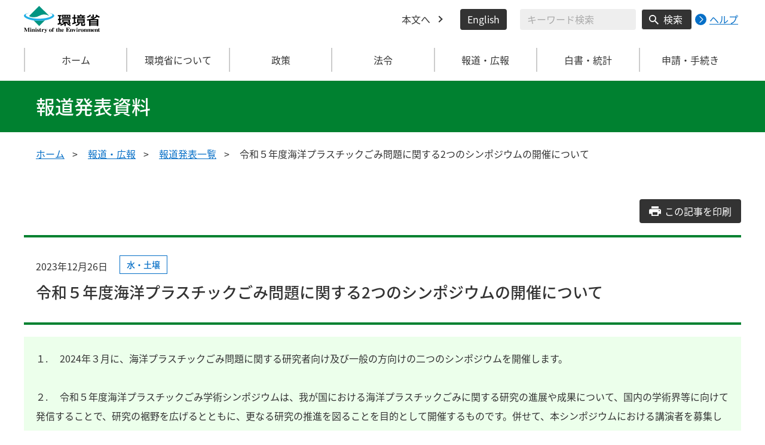

--- FILE ---
content_type: text/html
request_url: https://www.env.go.jp/press/press_02577.html
body_size: 9961
content:
<!DOCTYPE html>
<html xmlns="http://www.w3.org/1999/xhtml" lang="ja" xml:lang="ja">
<head>
  <meta http-equiv="X-UA-Compatible" content="IE=edge" />
  <meta charset="UTF-8" />
  <meta name="viewport" content="width=device-width, initial-scale=1" />
  <meta name="format-detection" content="telephone=no" />
  <!-- title, description, keywords -->
  <title>令和５年度海洋プラスチックごみ問題に関する2つのシンポジウムの開催について | 報道発表資料 | 環境省</title>
  <meta name="description" content="" />
  <meta name="keywords" content="" />
  <!-- ogp -->
  <meta property="og:title" content="令和５年度海洋プラスチックごみ問題に関する2つのシンポジウムの開催について" />
  <meta property="og:type" content="article" />
  <meta property="og:url" content="https://www.env.go.jp/press/press_02577.html" />
  <meta property="og:site_name" content="環境省" />
  <meta property="og:description" content="環境省のホームページです。環境省の政策、報道発表、審議会、所管法令、環境白書、各種手続などの情報を掲載しています。" />
  <meta property="og:locale" content="ja_JP" />
  <meta property="og:image" content="https://www.env.go.jp/content/000078974.jpg" />
  <meta name="twitter:image" content="https://www.env.go.jp/content/000078974.jpg" />
  <meta name="twitter:card" content="summary_large_image">
  <meta name="twitter:site" content="@Kankyo_Jpn" />
  <!-- favicon -->
  <link rel="shortcut icon" href="#" type="image/x-icon" />
  <link rel="apple-touch-icon" href="#" sizes="180x180" />
  <link rel="icon" type="image/png" href="#" sizes="256x256" />
  <!-- css -->
  <link rel="stylesheet" href="/css/style.css" media="all" />
  <link rel="stylesheet" href="/css/honsyo_print.css" media="print" />
  <link rel="stylesheet" href="/css/honsyo_aly.css" />
  <link rel="stylesheet" href="/css/honsyo_modaal.min.css" />
</head>
<body class="l-body">
  <header class="c-header">
    <div class="l-header">
      <div class="c-header__logo">
        <a href="https://www.env.go.jp">
          <img src="/content/000000017.svg" alt="環境省 Ministry of the Environment" />
        </a>
      </div>
      <ul class="c-header__menu">
        <li class="c-header__menu__item">
          <a href="#main" class="c-header__menu__link">本文へ</a>
        </li>
        <li class="c-header__menu__item">
          <button type="button" class="c-header__menu__button" lang="en" xml:lang="en" onclick="location.href='https://www.env.go.jp/en/index.html'">English</button>
        </li>
        <li class="c-header__menu__search-wrap">
          <div class="c-header__menu__search">
            <form class="cse-search-box" action="/search/search_result.html">
              <input type="hidden" name="cx" value="003400915082829768606:wiib6pxwlwc" />
              <input type="hidden" name="ie" value="UTF-8" />
              <input type="text" name="q" size="31" class="c-header__menu__search__input" aria-label="検索文字列入力" title="検索を行いたい文字列を入力してください。" placeholder="キーワード検索" />
              <button type="submit" name="sa" value=" " class="c-header__menu__search__button" aria-label="検索実行ボタン" title="検索を実行する"> 検索 </button>
            </form>
            <div class="c-header__menu__search__help">
              <a href="/notice-search.html">
                <img src="/content/000000592.svg" alt="検索ヘルプページリンク">
                <p>ヘルプ</p>
              </a>
            </div>
          </div>
        </li>
      </ul>
    </div>
  </header>
  <button type="button" class="c-ham-button c-hamburger js-button-hamburger " aria-controls="js-global-nav" aria-expanded="false">
    <span class="c-hamburger__line">
      <span class="u-visually-hidden"> ナビゲーションを開閉する </span>
    </span>
  </button>
  <nav class="c-global-nav " id="js-global-nav" aria-hidden="false">
    <ul class="c-global-nav__list">
      <li class="c-global-nav__item c-global-nav__item--home">
        <a href="https://www.env.go.jp" class="c-global-nav__summary c-global-nav__summary--home">ホーム</a>
      </li>
      <li class="c-global-nav__item">
        <details class="c-global-nav__details">
          <summary class="c-global-nav__summary js-global-nav-accordion">
            <span class="c-global-nav__summary__content">
              <span class="c-global-nav__accordion-button"></span>
              <span class="c-global-nav__accordion-text">環境省について</span>
            </span>
          </summary>
          <div class="c-global-nav__sub">
            <div class="c-global-nav__sub__inner">
              <ul class="c-global-nav__sub__list">
                <li class="c-global-nav__sub__item"><a href="https://www.env.go.jp/annai/index.html" class="c-global-nav__sub__link"> 環境省について </a></li>
                <li class="c-global-nav__sub__item"><a href="https://www.env.go.jp/annai/soshiki/bukyoku.html" class="c-global-nav__sub__link"> 環境省の組織案内 </a></li>
                <li class="c-global-nav__sub__item"><a href="https://www.env.go.jp/annai/soshiki/daijin/index.html" class="c-global-nav__sub__link"> 大臣・副大臣・環境大臣政務官 </a></li>
                <li class="c-global-nav__sub__item"><a href="https://www.env.go.jp/guide/gyomu/meibo.html" class="c-global-nav__sub__link"> 幹部職員名簿 </a></li>
                <li class="c-global-nav__sub__item"><a href="https://www.env.go.jp/annai/sossen/index.html" class="c-global-nav__sub__link"> 環境省の率先実行 </a></li>
                <li class="c-global-nav__sub__item"><a href="https://www.env.go.jp/guide/saiyo/" class="c-global-nav__sub__link"> 採用・キャリア形成支援情報 </a></li>
                <li class="c-global-nav__sub__item"><a href="https://www.env.go.jp/guide/pamph_list/index.html" class="c-global-nav__sub__link"> パンフレット一覧 </a></li>
                <li class="c-global-nav__sub__item"><a href="https://www.env.go.jp/info/hojin/index.html" class="c-global-nav__sub__link"> 所管法人 </a></li>
                <li class="c-global-nav__sub__item"><a href="https://www.env.go.jp/publication/history/50th/index.html" class="c-global-nav__sub__link"> 環境省五十年史 </a></li>
              </ul>
            </div>
          </div>
        </details>
      </li>
      <li class="c-global-nav__item">
        <details class="c-global-nav__details">
          <summary class="c-global-nav__summary js-global-nav-accordion">
            <span class="c-global-nav__summary__content">
              <span class="c-global-nav__accordion-button"></span>
              <span class="c-global-nav__accordion-text">政策</span>
            </span>
          </summary>
          <div class="c-global-nav__sub">
            <div class="c-global-nav__sub__inner">
              <ul class="c-global-nav__sub__list">
                <li class="c-global-nav__sub__item"><a href="https://www.env.go.jp/seisaku/index.html" class="c-global-nav__sub__link"> 政策 </a></li>
                <li class="c-global-nav__sub__item"><a href="https://www.env.go.jp/guide/past_info.html" class="c-global-nav__sub__link"> お知らせ一覧 </a></li>
                <li class="c-global-nav__sub__item"><a href="https://www.env.go.jp/council/index.html" class="c-global-nav__sub__link"> 審議会・委員会等 </a></li>
                <li class="c-global-nav__sub__item"><a href="https://www.env.go.jp/guide/budget/index.html" class="c-global-nav__sub__link"> 重点施策・予算情報 </a></li>
                <li class="c-global-nav__sub__item"><a href="https://www.env.go.jp/policy/tax/kaisei.html" class="c-global-nav__sub__link"> 税制改正関係情報 </a></li>
                <li class="c-global-nav__sub__item"><a href="https://www.env.go.jp/guide/budget/spv_eff/review.html" class="c-global-nav__sub__link"> 行政事業レビュー </a></li>
                <li class="c-global-nav__sub__item"><a href="https://www.env.go.jp/guide/seisaku/index.html" class="c-global-nav__sub__link"> 政策評価 </a></li>
                <li class="c-global-nav__sub__item"><a href="https://www.env.go.jp/info/hoan/index.html" class="c-global-nav__sub__link"> 国会提出法律案 </a></li>
                <li class="c-global-nav__sub__item"><a href="https://www.env.go.jp/kobunsho/index.html" class="c-global-nav__sub__link"> 公文書管理 </a></li>
                <li class="c-global-nav__sub__item"><a href="https://www.env.go.jp/other/index.html" class="c-global-nav__sub__link"> 府省共通公開資料等 </a></li>
              </ul>
            </div>
          </div>
        </details>
      </li>
      <li class="c-global-nav__item">
        <details class="c-global-nav__details">
          <summary class="c-global-nav__summary js-global-nav-accordion">
            <span class="c-global-nav__summary__content">
              <span class="c-global-nav__accordion-button"></span>
              <span class="c-global-nav__accordion-text">法令</span>
            </span>
          </summary>
          <div class="c-global-nav__sub">
            <div class="c-global-nav__sub__inner">
              <ul class="c-global-nav__sub__list">
                <li class="c-global-nav__sub__item"><a href="https://www.env.go.jp/law/index.html" class="c-global-nav__sub__link"> 法令 </a></li>
                <li class="c-global-nav__sub__item"><a href="https://www.env.go.jp/kijun/index.html" class="c-global-nav__sub__link"> 環境基準 </a></li>
                <li class="c-global-nav__sub__item"><a href="https://www.env.go.jp/hourei/index.html" class="c-global-nav__sub__link"> 法令・告示・通達 </a></li>
              </ul>
            </div>
          </div>
        </details>
      </li>
      <li class="c-global-nav__item">
        <details class="c-global-nav__details">
          <summary class="c-global-nav__summary js-global-nav-accordion">
            <span class="c-global-nav__summary__content">
              <span class="c-global-nav__accordion-button"></span>
              <span class="c-global-nav__accordion-text"> 報道・広報 </span>
            </span>
          </summary>
          <div class="c-global-nav__sub">
            <div class="c-global-nav__sub__inner">
              <ul class="c-global-nav__sub__list">
                <li class="c-global-nav__sub__item"><a href="https://www.env.go.jp/houdou/index.html" class="c-global-nav__sub__link"> 報道・広報 </a></li>
                <li class="c-global-nav__sub__item"><a href="https://www.env.go.jp/annai/kaiken/index.html" class="c-global-nav__sub__link"> 大臣記者会見・談話等 </a></li>
                <li class="c-global-nav__sub__item"><a href="https://www.env.go.jp/guide/gyouji/index.html" class="c-global-nav__sub__link"> 行事予定 </a></li>
                <li class="c-global-nav__sub__item"><a href="https://www.env.go.jp/guide/info/ecojin/index.html" class="c-global-nav__sub__link"> 環境省広報誌 エコジン </a></li>
                <li class="c-global-nav__sub__item"><a href="https://www.env.go.jp/melmaga/index.html" class="c-global-nav__sub__link"> メールマガジン＆会員登録サイト </a></li>
                <li class="c-global-nav__sub__item"><a href="https://www.env.go.jp/guide/library/index.html" class="c-global-nav__sub__link"> 環境省図書館のご案内 </a></li>
                <li class="c-global-nav__sub__item"><a href="https://www.env.go.jp/kids/index.html" class="c-global-nav__sub__link"> こどものページ </a></li>
                <li class="c-global-nav__sub__item"><a href="https://www.env.go.jp/guide/sns/index.html" class="c-global-nav__sub__link"> 環境省公式SNS等一覧 </a></li>
                <li class="c-global-nav__sub__item"><a href="https://www.youtube.com/user/kankyosho" class="c-global-nav__sub__link"> 環境省動画チャンネル（YouTube） </a></li>
                <li class="c-global-nav__sub__item"><a href="https://www.env.go.jp/press/index.html" class="c-global-nav__sub__link"> 報道発表一覧 </a></li>
              </ul>
            </div>
          </div>
        </details>
      </li>
      <li class="c-global-nav__item">
        <details class="c-global-nav__details">
          <summary class="c-global-nav__summary js-global-nav-accordion">
            <span class="c-global-nav__summary__content">
              <span class="c-global-nav__accordion-button"></span>
              <span class="c-global-nav__accordion-text"> 白書・統計 </span>
            </span>
          </summary>
          <div class="c-global-nav__sub">
            <div class="c-global-nav__sub__inner">
              <ul class="c-global-nav__sub__list">
                <li class="c-global-nav__sub__item"><a href="https://www.env.go.jp/doc/index.html" class="c-global-nav__sub__link"> 白書・統計 </a></li>
                <li class="c-global-nav__sub__item"><a href="https://www.env.go.jp/policy/hakusyo/index.html" class="c-global-nav__sub__link"> 環境白書・循環型社会白書・生物多様性白書 </a></li>
                <li class="c-global-nav__sub__item"><a href="https://www.env.go.jp/doc/toukei/index.html" class="c-global-nav__sub__link"> 環境統計集 </a></li>
                <li class="c-global-nav__sub__item"><a href="https://www.env.go.jp/doc/index.html" class="c-global-nav__sub__link"> 各種統計調査 </a></li>
                <li class="c-global-nav__sub__item"><a href="https://www.data.go.jp/data/dataset?organization=org_2000" class="c-global-nav__sub__link"> 環境省のデータセット（DATA.GO.JP） </a></li>
                <li class="c-global-nav__sub__item"><a href="https://showcase.env.go.jp/" class="c-global-nav__sub__link"> 環境データショーケース </a></li>
                <li class="c-global-nav__sub__item"><a href="https://www.env.go.jp/policy/keizai_portal/index.html" class="c-global-nav__sub__link"> 環境経済情報ポータルサイト </a></li>
                <li class="c-global-nav__sub__item"><a href="https://www2.env.go.jp/library/opac/advanced_search/search?mtl4=1" class="c-global-nav__sub__link"> 環境省成果物（報告書等の資料検索） </a></li>
              </ul>
            </div>
          </div>
        </details>
      </li>
      <li class="c-global-nav__item">
        <details class="c-global-nav__details">
          <summary class="c-global-nav__summary js-global-nav-accordion">
            <span class="c-global-nav__summary__content">
              <span class="c-global-nav__accordion-button"></span>
              <span class="c-global-nav__accordion-text">申請・手続き</span>
            </span>
          </summary>
          <div class="c-global-nav__sub">
            <div class="c-global-nav__sub__inner">
              <ul class="c-global-nav__sub__list">
                <li class="c-global-nav__sub__item"><a href="https://www.env.go.jp/shinsei/index.html" class="c-global-nav__sub__link"> 申請・手続き </a></li>
                <li class="c-global-nav__sub__item"><a href="https://www.env.go.jp/info/mado.html" class="c-global-nav__sub__link"> 各種窓口案内 </a></li>
                <li class="c-global-nav__sub__item"><a href="https://www.env.go.jp/shinsei/shinsei.html" class="c-global-nav__sub__link"> 申請・届出等手続案内サイト </a></li>
                <li class="c-global-nav__sub__item"><a href="https://www.env.go.jp/kanbo/chotatsu/index.html" class="c-global-nav__sub__link"> 調達情報 </a></li>
                <li class="c-global-nav__sub__item"><a href="https://www.env.go.jp/johokokai/index.html" class="c-global-nav__sub__link"> 情報公開・個人情報保護 </a></li>
                <li class="c-global-nav__sub__item"><a href="https://www.env.go.jp/guide/info/noaction/" class="c-global-nav__sub__link"> 法令適用事前確認手続 </a></li>
                <li class="c-global-nav__sub__item"><a href="https://www.env.go.jp/guide/kobo.html" class="c-global-nav__sub__link"> 公募情報 </a></li>
                <li class="c-global-nav__sub__item"><a href="https://www.env.go.jp/info/iken/index.html" class="c-global-nav__sub__link"> パブリックコメント </a></li>
              </ul>
            </div>
          </div>
        </details>
      </li>
    </ul>
    <div class="c-global-nav__sp__search-wrap">
      <div class="c-header__menu__search">
        <form class="cse-search-box" action="https://www.env.go.jp/search/search_result.html">
          <input type="hidden" name="cx" value="003400915082829768606:wiib6pxwlwc">
          <input type="hidden" name="ie" value="UTF-8">
          <input type="text" name="q" size="31" class="c-header__menu__search__input" aria-label="検索文字列入力" title="検索を行いたい文字列を入力してください。" placeholder="キーワード検索">
          <button type="submit" name="sa" value=" " class="c-header__menu__search__button" aria-label="検索実行ボタン" title="検索を実行する"> 検索 </button>
        </form>
        <div class="c-header__menu__search__help">
          <a href="/notice-search.html">
            <img src="/content/000000592.svg" alt="検索ヘルプページリンク">
            <p>ヘルプ</p>
          </a>
        </div>
      </div>
    </div>
    <button type="button" class="c-global-nav__close-button js-global-nav-close" aria-controls="js-global-nav" aria-expanded="true"> 閉じる </button>
  </nav>
  <div class="c-overlay js-overlay"></div>
  <main id="main">
    <div class="c-title">
      <div class="l-content-lg">
        <p class="c-title__text">報道発表資料</p>
      </div>
    </div><!-- /.c-title -->
    <div class="l-content-lg">
      <ul class="c-breadcrumb">
        <li class="c-breadcrumb__item">
          <a href="/index.html" class="c-breadcrumb__link">ホーム</a>
        </li>
        <li class="c-breadcrumb__item">
          <a href="/houdou/index.html" class="c-breadcrumb__link">報道・広報</a>
        </li>
        <li class="c-breadcrumb__item">
          <a href="/press/index.html" class="c-breadcrumb__link">報道発表一覧</a>
        </li>
        <li class="c-breadcrumb__item">
          <span class="c-breadcrumb__current">令和５年度海洋プラスチックごみ問題に関する2つのシンポジウムの開催について</span>
        </li>
      </ul><!-- /.c-breadcrumb -->
      <div class="l-global-container">
        <div class="p-press-release-material">
          <div class="c-component">
            <div class="p-press-release-material__heading-block c-component__block">
              <a href="" class="p-press-release-material__button c-button js-press-print-release-material__button">
                <span class="p-press-release-material__button__text">この記事を印刷</span>
              </a>
              <div class="p-press-release-material__content">
                <div class="p-press-release-material__head">
                  <span class="p-press-release-material__date">2023年12月26日</span>
                  <ul class="p-press-release-material__tag">
                    <li class="p-press-release-material__tag__item">
                      <span class="p-news-link__tag c-tag c-tag--water-soil">水・土壌</span>
                    </li>
                  </ul>
                </div>
                <h1 class="p-press-release-material__heading">令和５年度海洋プラスチックごみ問題に関する2つのシンポジウムの開催について</h1>
              </div>
              <div class="wysiwyg">
                <div class="c-component__bg-area">１.　 2024年３月に、海洋プラスチックごみ問題に関する研究者向け及び一般の方向けの二つのシンポジウムを開催します。<br />
<br />
２. 　令和５年度海洋プラスチックごみ学術シンポジウムは、我が国における海洋プラスチックごみに関する研究の進展や成果について、国内の学術界等に向けて発信することで、研究の裾野を広げるとともに、更なる研究の推進を図ることを目的として開催するものです。併せて、本シンポジウムにおける講演者を募集します。<br />
<br />
３. 　令和５年度海洋プラスチックごみ問題に関するシンポジウムは、我が国における海洋プラスチックごみに関する研究の進展や成果について、 一般の方へ共有することを目的として開催するものです。</div>
              </div>
            </div><!-- /p-press-release-material__heading-block/c-component__block -->
          <div class="c-component__block">
            <h2 class="c-heading-secondary c-heading-secondary--only">
              令和５年度海洋プラスチックごみ学術シンポジウム
            </h2>
            <h3 class="c-heading-tertiary c-heading-tertiary--only">
              ■ 開催趣旨
            </h3>
            <div class="wysiwyg">
　近年、海洋プラスチックごみによる環境汚染は、生態系、生活環境、漁業、観光業等への悪影響が懸念され、重要かつ喫緊の問題となっています。<br />
　この問題に対して効果的な対策を行うためには、海洋プラスチックごみの量・分布の実態把握、発生源の特定、生物への影響評価などの科学的知見が不可欠ですが、これらの情報は十分に整理・蓄積されているとはいえません。<br />
　現在、世界中の多くの研究者が様々な調査や研究に取り組んでいますが、今後これまで以上にスピード感を持って研究を発展させるためには、分野間の連携を強化するとともに、新たな研究者の参入を含めた研究体制の一層の強化が必要です。<br />
　このような課題認識の下、解決の一助とするため、海洋プラスチックごみ学術シンポジウムを開催します。
            </div>
          </div>
          <div class="c-component__block">
            <h3 class="c-heading-tertiary c-heading-tertiary--only">
              ■ 全体概要
            </h3>
            <div class="wysiwyg">
　本シンポジウムは、オンライン方式による<strong>研究者や専門家、学生等を対象とした</strong>研究セッションです。詳細については以下を御確認ください。　<br />
　（１）概要<br />
　　　　　日時：令和６年３月９日（土） ９:00～16:30（予定）<br />
　　　　　場所：オンライン開催<br />
　　　　　主催：環境省<br />
　　　　　参加費：無料<br />
　　　　　定員：1000名<br />
<br />
　（２）プログラム（予定）<br />
　　　　※ プログラム内容や開催時間は変更となる可能性があります。<br />
　　　　※ 各セッションは､モデレーターにより進行します。<br />
　　①　９:00-９:10 オープニングセッション<br />
　　　　・環境省からの趣旨説明<br />
　　②　９:10-10:30 セッションA：動態把握と予測<br />
　　　　・セッションモデレーター：磯辺 篤彦（九州大学応用力学研究所 教授）<br />
　　　　・他、４名程度を公募により選定<br />
　　③　10:40-12:00 セッションB：発生源・流出経路<br />
　　　　・セッションモデレーター：藤原 拓（京都大学 教授）<br />
　　　　・他、４名程度を公募により選定<br />
　　④　13:15-14:35 セッションC：生物・生態系影響<br />
　　　　・セッションモデレーター：山本 裕史<br />
　　　　　　　　　　　　　　　　（国立研究開発法人国立環境研究所 副領域長）<br />
　　　　・他、４名程度を公募により選定<br />
　　⑤　14:45-16:05 セッションD：代替素材・リサイクルシステム<br />
　　　　・セッションモデレーター：吉岡 敏明（東北大学大学院 教授）<br />
　　　　・他、４名程度を公募により選定<br />
　　⑥　16:10-16:30 クロージングセッション<br />
　　　　・各セッションモデレーターによる総括コメント<br />
<br />
　（３）参加登録<br />
　　　　参加御希望の方は事前に御登録が必要です。<br />
　　　　①　登録方法<br />
　　　　　　下記専用フォームまたは事務局宛にメール（<a href="mailto:m-plastics2@ideacon.co.jp">m-plastics2@ideacon.co.jp</a>）にて御登録ください。御登録に当たっては、氏名、所属、メールアド<br />
　　　　　レスの御記入をお願いします。<br />
　　　　　　【登録フォーム】：<a href="https://us06web.zoom.us/webinar/register/WN_g3L3PgtPSZa_aWyCnWfxFg#/registration" target="_self">https://x.gd/XMd5V</a><br />
　　　　②　登録期日<br />
　　　　　　令和６年３月６日（水）17:00まで<br />
　　　　　　※ 定員に達し次第、締め切らせていただきます。<br />
　　　　　　※ 開催日前に御登録いただいたアドレスに参加手順等を送付します。
            </div>
          </div>
          <div class="c-component__block">
            <h3 class="c-heading-tertiary c-heading-tertiary--only">
              ■ 講演者公募について
            </h3>
            <div class="wysiwyg">
　各セッションのテーマに関係する様々な分野から本シンポジウムの講演者を広く募集いたしますので、奮って御応募ください。<br />
　（１）発表要領<br />
　　　　各セッションのテーマに関係する研究を行っている研究者、または海洋プラスチックごみに関連する産官学の連携実績がある研究者等を<br />
　　　対象とします。<br />
　　　　口頭発表は、１演題につき15分（発表10分、質疑応答５分、日本語）とします。<br />
<br />
　（２）応募要領<br />
　　　　①　応募はメールのみとします。<br />
　　　　②　下記の応募様式に必要事項を記載し、運営事務局<br />
　　　　　（<a href="mailto:idea.m-plastics@ideacon.co.jp">idea.m-plastics@ideacon.co.jp</a>）宛てにメール件名を「海洋プラスチックごみ学術シンポジウムの講演者応募」と記載の上送信してください。<br />
　　　　　　・応募者の情報（氏名、所属、役職、所属学会など）<br />
　　　　　　・希望するセッション（A～Dを一つ選択）<br />
　　　　　　・講演のタイトル、講演内容の概要（300字程度）<br />
　　　　　　・講演内容が海洋プラスチックごみに関する科学的知見の向上に与えるインパクトなど、本シンポジウムに貢献すると思われる理由<br />
　　　　　　　（200字程度）<br />
　　　　　　・直近３年程度の海洋プラスチック関連テーマでの学会発表等の活動実績<br />
　　　　　　・応募者の連絡先（E-mail、電話番号）<br />
　　　　　③　応募様式は以下のURLより参照ください。<br />
　　　　　　　<a href="https://www.env.go.jp/page_01197.html" target="_self">https://www.env.go.jp/page_01197.html</a><br />
　　　　　④　応募締切：令和６年１月26日（金）正午必着<br />
　（３）選考方法<br />
　　　　　①　応募者多数の場合には、下記項目を考慮して選考を行います。<br />
　　　　　　　・科学的新規性（講演内容についての学会等での未発表・既発表は問わない）<br />
　　　　　　　・関連学会での活動状況<br />
　　　　　　　・若手、中堅研究者を優先<br />
　　　　　②　御応募いただいた情報をもとに、セッションモデレーターと協議の上、講演者を決定します。<br />
　　　　　③　審査結果については、締切り後10日程度を目途に、御本人に御連絡します。
            </div>
          </div>
          <div class="c-component__block">
            <h3 class="c-heading-tertiary c-heading-tertiary--only">
              ■ その他
            </h3>
            <div class="wysiwyg">
　発表用資料はシンポジウム開催前に御提出いただき、環境省ウェブページで公表する予定です。
            </div>
          </div>
          <div class="c-component__block">
            <h3 class="c-heading-tertiary c-heading-tertiary--only">
              ■ 問合せ先
            </h3>
            <div class="wysiwyg">
　○　シンポジウム担当事務局 いであ株式会社 担当：井上・ルツィンスキー<br />
　　　Email:<a href="mailto:idea.m-plastics@ideacon.co.jp">idea.m-plastics@ideacon.co.jp</a><br />
　　　Tel :045-593-7637
            </div>
          </div>
          <div class="c-component__block">
            <h2 class="c-heading-secondary c-heading-secondary--only">
              令和５年度海洋プラスチックごみ問題に関するシンポジウム 
            </h2>
            <h3 class="c-heading-tertiary c-heading-tertiary--only">
              ■ 開催趣旨
            </h3>
            <div class="wysiwyg">
　近年、海洋プラスチックごみによる環境汚染は、生態系、生活環境、漁業、観光業等への悪影響が懸念され、重要かつ喫緊の問題となっています。<br />
　この問題に対して効果的な対策を行うためには、海洋プラスチックごみの量・分布の実態把握、発生源の特定、生物への影響評価などの科学的知見が不可欠ですが、これらの情報は十分に整理・蓄積されているとはいえません。<br />
　現在、世界中の多くの研究者が様々な調査や研究に取り組んでおり、研究の進展や成果について、広く一般の方に対して情報を共有することで、市民の関心を高めていくことが重要です。今般、海洋プラスチックごみの研究課題や進展を広く皆様に御理解いただくために、海洋プラスチックごみ問題に関するシンポジウムを開催します。
            </div>
          </div>
          <div class="c-component__block">
            <h3 class="c-heading-tertiary c-heading-tertiary--only">
              ■ 全体概要
            </h3>
            <div class="wysiwyg">
　本シンポジウムは、対面方式による<strong>一般の方を対象とした</strong>セッションとなります。詳細については、以下を御確認ください。<br />
　（１）概要<br />
　　　　日時：令和６年３月19日（火） ９:00～12:00（予定）<br />
　　　　場所：秋葉原UDXシアター （東京都千代田区外神田四丁目14 １）<br />
　　　　開催方法：対面で実施。 ※ 後日、録画を期間限定でYouTube配信<br />
　　　　主催：環境省<br />
　　　　参加費：無料<br />
　　　　定員：150名<br />
　（２）プログラム（予定）<br />
　　　　※プログラム内容や開催時間は変更となる可能性があります。<br />
　　①　９:00-９:05 環境省挨拶<br />
　　②　９:05-９:25 国際条約交渉について<br />
　　③　９:25-10:00 テーマ１：動態把握と予測<br />
　　　　・講演：磯辺 篤彦（九州大学応用力学研究所 教授）<br />
　　　　・質疑応答<br />
　　④　10:00-10:35 テーマ２：発生源・流出経路<br />
　　　　・講演：藤原 拓（京都大学大学院 教授）<br />
　　　　・質疑応答<br />
　　　　（休憩 15分）<br />
　　⑤　10:50-11:25 テーマ３：生物・生態系影響<br />
　　　　・講演：山本 裕史（国立研究開発法人国立環境研究所 副領域長）<br />
　　　　・質疑応答<br />
　　⑥　11:25-12:00 テーマ４：代替素材やリサイクルシステム<br />
　　　　・講演：吉岡 敏明（東北大学大学院 教授）<br />
　　　　・質疑応答
            </div>
          </div>
          <div class="c-component__block">
            <h3 class="c-heading-tertiary c-heading-tertiary--only">
              ■ 参加登録
            </h3>
            <div class="wysiwyg">
　参加御希望の方は事前に御登録が必要です。<br />
　（１）登録方法<br />
　　　　　下記、登録フォームまたは事務局宛にメール（<a href="mailto:m-plastics1@ideacon.co.jp">m-plastics1@ideacon.co.jp</a>）にて御登録ください。御登録にあたっては、氏名、所属、メールアド<br />
　　　　レスの御記入をお願いします。<br />
　　　　　【登録フォーム】：<a href="https://forms.office.com/r/Tm3cScDWUQ">https://forms.office.com/r/Tm3cScDWUQ</a><br />
　（２）登録期日<br />
　　　　令和６年３月15日（金） 17:00まで<br />
　　　　※ 定員に達し次第、締め切らせていただきます。<br />
　　　　※ 特別セッション開催日前に御登録いただいたアドレスに参加証を送付します。
            </div>
          </div>
          <div class="c-component__block">
            <h3 class="c-heading-tertiary c-heading-tertiary--only">
              ■ 問合せ先
            </h3>
            <div class="wysiwyg">
　○ 　シンポジウム担当事務局 いであ株式会社 担当：井上・ルツィンスキー<br />
　　　 Email:<a href="mailto:idea.m-plastics@ideacon.co.jp">idea.m-plastics@ideacon.co.jp</a><br />
　　　 Tel :045-593-7637<br />
&nbsp;
            </div>
          </div>
            <div class="c-component__block">
              <div class="wysiwyg">
                <div class="c-component__bg-area">
                  <h2 class="c-heading-minimum">連絡先</h2>
                  <div class="c-component__definition-title">環境省水・大気環境局海洋環境課海洋プラスチック汚染対策室</div>
                  <dl class="c-component__definition-list">
                    <div>
                      <dt>代表</dt>
                      <dd>03-3581-3351</dd>
                    </div>
                    <div>
                      <dt>直通</dt>
                      <dd>03-6205-4934</dd>
                    </div>
                    <div>
                      <dt>室長</dt>
                      <dd>藤井　好太郎　（内線 21741）</dd>
                    </div>
                    <div>
                      <dt>室長補佐</dt>
                      <dd>長谷　代子　（内線 21696）</dd>
                    </div>
                    <div>
                      <dt>担当</dt>
                      <dd>原田　圭　（内線 22096）</dd>
                    </div>
                  </dl>
                </div>
              </div>
            </div>

          </div><!-- /c-component -->
        </div><!-- /p-press-release-material -->
      </div><!-- /.l-global-container -->
    </div><!-- /l-content-lg -->
  </main><!-- /main -->
  <div class="l-content-lg">
    <div class="c-page-top">
      <button type="button" class="c-page-top__block js-page-top">
        <span class="c-page-top__text">ページ先頭へ</span>
      </button>
    </div>
  </div>
  <footer class="c-footer">
    <div class="l-content-lg">
      <nav class="c-footer__nav">
        <div class="c-footer__block">
          <div class="c-footer__head">
            <span class="c-footer__heading">
              <a href="/index.html" class="c-footer__heading__link c-footer__heading__link--home">ホーム</a>
            </span>
          </div>
        </div><!-- /.c-footer__block -->
        <details class="c-footer__block">
          <summary class="c-footer__head">
            <span class="c-footer__head__content">
              <span class="c-footer__accordion-button"></span>
              <span class="c-footer__heading">環境省について</span>
            </span>
          </summary>
          <div class="c-footer__body">
            <ul class="c-footer__list">
              <li class="c-footer__item">
                <a href="https://www.env.go.jp/annai/index.html" class="c-footer__link"> 環境省について </a>
              </li>
              <li class="c-footer__item">
                <a href="https://www.env.go.jp/annai/soshiki/bukyoku.html" class="c-footer__link"> 環境省の組織案内 </a>
              </li>
              <li class="c-footer__item">
                <a href="https://www.env.go.jp/annai/soshiki/daijin/index.html" class="c-footer__link"> 大臣・副大臣・環境大臣政務官 </a>
              </li>
              <li class="c-footer__item">
                <a href="https://www.env.go.jp/guide/gyomu/meibo.html" class="c-footer__link"> 幹部職員名簿 </a>
              </li>
              <li class="c-footer__item">
                <a href="https://www.env.go.jp/annai/sossen/index.html" class="c-footer__link"> 環境省の率先実行 </a>
              </li>
              <li class="c-footer__item">
                <a href="https://www.env.go.jp/guide/saiyo/" class="c-footer__link"> 採用・キャリア形成支援情報 </a>
              </li>
              <li class="c-footer__item">
                <a href="https://www.env.go.jp/guide/pamph_list/index.html" class="c-footer__link"> パンフレット一覧 </a>
              </li>
              <li class="c-footer__item">
                <a href="https://www.env.go.jp/info/hojin/index.html" class="c-footer__link"> 所管法人 </a>
              </li>
            </ul>
          </div>
        </details><!-- /.c-footer__block -->
        <details class="c-footer__block">
          <summary class="c-footer__head">
            <span class="c-footer__head__content">
              <span class="c-footer__accordion-button"></span>
              <span class="c-footer__heading">環境省の組織・関連機関</span>
            </span>
          </summary>
          <div class="c-footer__body">
            <ul class="c-footer__list">
              <li class="c-footer__item">
                <a href="https://www.env.go.jp/guide/index.html" class="c-footer__link"> 大臣官房 </a>
              </li>
              <li class="c-footer__item">
                <a href="https://www.env.go.jp/recycle/index.html" class="c-footer__link"> 環境再生・資源循環局 </a>
              </li>
              <li class="c-footer__item">
                <a href="https://www.env.go.jp/policy/index.html" class="c-footer__link"> 総合環境政策統括官グループ </a>
              </li>
              <li class="c-footer__item">
                <a href="https://www.env.go.jp/chemi/index.html" class="c-footer__link"> 環境保健部 </a>
              </li>
              <li class="c-footer__item">
                <a href="https://www.env.go.jp/earth/index.html" class="c-footer__link"> 地球環境局 </a>
              </li>
              <li class="c-footer__item">
                <a href="https://www.env.go.jp/air/index.html" class="c-footer__link"> 大気環境 </a>
              </li>
              <li class="c-footer__item">
                <a href="https://www.env.go.jp/water/index.html" class="c-footer__link"> 水・土壌・地盤環境 </a>
              </li>
              <li class="c-footer__item">
                <a href="https://www.env.go.jp/nature/index.html" class="c-footer__link"> 自然環境局 </a>
              </li>
              <li class="c-footer__item">
                <a href="https://www.nsr.go.jp/" class="c-footer__link"> 原子力規制委員会 </a>
              </li>
              <li class="c-footer__item">
                <a href="https://neti.env.go.jp/" class="c-footer__link"> 環境調査研修所 </a>
              </li>
              <li class="c-footer__item">
                <a href="http://nimd.env.go.jp/" class="c-footer__link"> 国立水俣病総合研究センター </a>
              </li>
              <li class="c-footer__item">
                <a href="https://www.env.go.jp/region/" class="c-footer__link"> 地方環境事務所 </a>
              </li>
              <li class="c-footer__item">
                <a href="https://www.biodic.go.jp/" class="c-footer__link"> 生物多様性センター </a>
              </li>
              <li class="c-footer__item">
                <a href="https://www.nies.go.jp/index.html" class="c-footer__link"> 独立行政法人 国立環境研究所 </a>
              </li>
              <li class="c-footer__item">
                <a href="https://www.erca.go.jp" class="c-footer__link"> 独立行政法人 環境再生保全機構 </a>
              </li>
              <li class="c-footer__item">
                <a href="https://www.env.go.jp/council/b_info.html" class="c-footer__link"> 中央環境審議会 </a>
              </li>
              <li class="c-footer__item">
                <a href="https://www.env.go.jp/council/33kougai_sinsa/yoshi33.html" class="c-footer__link"> 公害健康被害補償不服審査会 </a>
              </li>
              <li class="c-footer__item">
                <a href="https://www.env.go.jp/council/20ari-yatsu/yoshi20.html" class="c-footer__link"> 有明海・八代海総合調査評価委員会 </a>
              </li>
              <li class="c-footer__item">
                <a href="https://www.env.go.jp/council/15dokuho/yoshi15.html" class="c-footer__link"> 独立行政法人評価委員会 </a>
              </li>
            </ul>
          </div>
        </details><!-- /.c-footer__block -->
        <details class="c-footer__block">
          <summary class="c-footer__head">
            <span class="c-footer__head__content">
              <span class="c-footer__accordion-button"></span>
              <span class="c-footer__heading">政策</span>
            </span>
          </summary>
          <div class="c-footer__body">
            <ul class="c-footer__list">
              <li class="c-footer__item">
                <a href="https://www.env.go.jp/seisaku/index.html" class="c-footer__link"> 政策 </a>
              </li>
              <li class="c-footer__item">
                <a href="https://www.env.go.jp/guide/past_info.html" class="c-footer__link"> お知らせ一覧 </a>
              </li>
              <li class="c-footer__item">
                <a href="https://www.env.go.jp/council/index.html" class="c-footer__link"> 審議会・委員会等 </a>
              </li>
              <li class="c-footer__item">
                <a href="https://www.env.go.jp/guide/budget/index.html" class="c-footer__link"> 重点施策・予算情報 </a>
              </li>
              <li class="c-footer__item">
                <a href="https://www.env.go.jp/policy/tax/kaisei.html" class="c-footer__link"> 税制改正関係情報 </a>
              </li>
              <li class="c-footer__item">
                <a href="https://www.env.go.jp/guide/budget/spv_eff/review.html" class="c-footer__link"> 行政事業レビュー </a>
              </li>
              <li class="c-footer__item">
                <a href="https://www.env.go.jp/guide/seisaku/index.html" class="c-footer__link"> 政策評価 </a>
              </li>
              <li class="c-footer__item">
                <a href="https://www.env.go.jp/info/hoan/index.html" class="c-footer__link"> 国会提出法律案 </a>
              </li>
              <li class="c-footer__item">
                <a href="https://www.env.go.jp/kobunsho/index.html" class="c-footer__link"> 公文書管理 </a>
              </li>
              <li class="c-footer__item">
                <a href="https://www.env.go.jp/other/index.html" class="c-footer__link"> 府省共通公開資料等 </a>
              </li>
            </ul>
          </div>
        </details><!-- /.c-footer__block -->
        <details class="c-footer__block">
          <summary class="c-footer__head">
            <span class="c-footer__head__content">
              <span class="c-footer__accordion-button"></span>
              <span class="c-footer__heading">法令</span>
            </span>
          </summary>
          <div class="c-footer__body">
            <ul class="c-footer__list">
              <li class="c-footer__item">
                <a href="https://www.env.go.jp/law/index.html" class="c-footer__link"> 法令 </a>
              </li>
              <li class="c-footer__item">
                <a href="https://www.env.go.jp/kijun/index.html" class="c-footer__link"> 環境基準 </a>
              </li>
              <li class="c-footer__item">
                <a href="https://www.env.go.jp/hourei/index.html" class="c-footer__link"> 法令・告示・通達 </a>
              </li>
            </ul>
          </div>
        </details><!-- /.c-footer__block -->
        <details class="c-footer__block">
          <summary class="c-footer__head">
            <span class="c-footer__head__content">
              <span class="c-footer__accordion-button"></span>
              <span class="c-footer__heading">報道・広報</span>
            </span>
          </summary>
          <div class="c-footer__body">
            <ul class="c-footer__list">
              <li class="c-footer__item">
                <a href="https://www.env.go.jp/houdou/index.html" class="c-footer__link"> 報道・広報 </a>
              </li>
              <li class="c-footer__item">
                <a href="https://www.env.go.jp/annai/kaiken/index.html" class="c-footer__link"> 大臣記者会見・談話等 </a>
              </li>
              <li class="c-footer__item">
                <a href="https://www.env.go.jp/guide/gyouji/index.html" class="c-footer__link"> 行事予定 </a>
              </li>
              <li class="c-footer__item">
                <a href="https://www.env.go.jp/guide/info/ecojin/index.html" class="c-footer__link"> 環境省広報誌 エコジン </a>
              </li>
              <li class="c-footer__item">
                <a href="https://www.env.go.jp/melmaga/index.html" class="c-footer__link"> メールマガジン＆会員登録サイト </a>
              </li>
              <li class="c-footer__item">
                <a href="https://www.env.go.jp/guide/library/index.html" class="c-footer__link"> 環境省図書館のご案内 </a>
              </li>
              <li class="c-footer__item">
                <a href="https://www.env.go.jp/kids/index.html" class="c-footer__link"> こどものページ </a>
              </li>
              <li class="c-footer__item">
                <a href="https://www.env.go.jp/guide/sns/index.html" class="c-footer__link"> 環境省公式SNS等一覧 </a>
              </li>
              <li class="c-footer__item">
                <a href="https://www.youtube.com/user/kankyosho" class="c-footer__link"> 環境省動画チャンネル（YouTube） </a>
              </li>
              <li class="c-footer__item">
                <a href="https://www.env.go.jp/press/index.html" class="c-footer__link"> 報道発表一覧 </a>
              </li>
            </ul>
          </div>
        </details><!-- /.c-footer__block -->
        <details class="c-footer__block">
          <summary class="c-footer__head">
            <span class="c-footer__head__content">
              <span class="c-footer__accordion-button"></span>
              <span class="c-footer__heading">白書・統計</span>
            </span>
          </summary>
          <div class="c-footer__body">
            <ul class="c-footer__list">
              <li class="c-footer__item">
                <a href="https://www.env.go.jp/doc/index.html" class="c-footer__link"> 白書・統計 </a>
              </li>
              <li class="c-footer__item">
                <a href="https://www.env.go.jp/policy/hakusyo/index.html" class="c-footer__link"> 環境白書・循環型社会白書・生物多様性白書 </a>
              </li>
              <li class="c-footer__item">
                <a href="https://www.env.go.jp/doc/toukei/index.html" class="c-footer__link"> 環境統計集 </a>
              </li>
              <li class="c-footer__item">
                <a href="https://www.env.go.jp/doc/index.html" class="c-footer__link"> 各種統計調査 </a>
              </li>
              <li class="c-footer__item">
                <a href="https://www.data.go.jp/data/dataset?organization=org_2000" class="c-footer__link"> 環境省のデータセット（DATA.GO.JP） </a>
              </li>
              <li class="c-footer__item">
                <a href="https://showcase.env.go.jp/" class="c-footer__link"> 環境データショーケース </a>
              </li>
              <li class="c-footer__item">
                <a href="https://www.env.go.jp/policy/keizai_portal/index.html" class="c-footer__link"> 環境経済情報ポータルサイト </a>
              </li>
              <li class="c-footer__item">
                <a href="https://www2.env.go.jp/library/opac/top" class="c-footer__link"> 環境省成果物（報告書等の資料検索） </a>
              </li>
            </ul>
          </div>
        </details><!-- /.c-footer__block -->
        <details class="c-footer__block">
          <summary class="c-footer__head">
            <span class="c-footer__head__content">
              <span class="c-footer__accordion-button"></span>
              <span class="c-footer__heading">申請・手続き</span>
            </span>
          </summary>
          <div class="c-footer__body">
            <ul class="c-footer__list">
              <li class="c-footer__item">
                <a href="https://www.env.go.jp/shinsei/index.html" class="c-footer__link"> 申請・手続き </a>
              </li>
              <li class="c-footer__item">
                <a href="https://www.env.go.jp/info/mado.html" class="c-footer__link"> 各種窓口案内 </a>
              </li>
              <li class="c-footer__item">
                <a href="https://www.env.go.jp/shinsei/shinsei.html" class="c-footer__link"> 申請・届出等手続案内サイト </a>
              </li>
              <li class="c-footer__item">
                <a href="https://www.env.go.jp/kanbo/chotatsu/index.html" class="c-footer__link"> 調達情報 </a>
              </li>
              <li class="c-footer__item">
                <a href="https://www.env.go.jp/johokokai/index.html" class="c-footer__link"> 情報公開・個人情報保護 </a>
              </li>
              <li class="c-footer__item">
                <a href="https://www.env.go.jp/guide/info/noaction/" class="c-footer__link"> 法令適用事前確認手続 </a>
              </li>
              <li class="c-footer__item">
                <a href="https://www.env.go.jp/guide/kobo.html" class="c-footer__link"> 公募情報 </a>
              </li>
              <li class="c-footer__item">
                <a href="https://www.env.go.jp/info/iken/index.html" class="c-footer__link"> パブリックコメント </a>
              </li>
            </ul>
          </div>
        </details><!-- /.c-footer__block -->
        <details class="c-footer__block">
          <summary class="c-footer__head">
            <span class="c-footer__head__content">
              <span class="c-footer__accordion-button"></span>
              <span class="c-footer__heading">その他リンク</span>
            </span>
          </summary>
          <div class="c-footer__body">
            <ul class="c-footer__list">
              <li class="c-footer__item">
                <a href="https://www.env.go.jp/faq/index.html" class="c-footer__link"> 環境Q&amp;A </a>
              </li>
              <li class="c-footer__item">
                <a href="https://www.env.go.jp/mail.html" class="c-footer__link"> 利用規約・免責事項・著作権 </a>
              </li>
              <li class="c-footer__item">
                <a href="https://www.env.go.jp/privacy.html" class="c-footer__link"> プライバシーポリシー </a>
              </li>
              <li class="c-footer__item">
                <a href="https://www.env.go.jp/other/gyosei-johoka/web_gl/02_1.html" class="c-footer__link"> ウェブアクセシビリティ </a>
              </li>
              <li class="c-footer__item">
                <a href="https://www.env.go.jp/annai/map.html" class="c-footer__link"> アクセス </a>
              </li>
              <li class="c-footer__item">
                <a href="https://www.env.go.jp/guide/seisaku/moe.html" class="c-footer__link"> 御意見・問い合わせ </a>
              </li>
            </ul>
          </div>
        </details><!-- /.c-footer__block -->
      </nav><!-- /.c-footer__nav -->
      <div class="c-footer__link-block">
        <ul class="c-footer__button-block">
          <li class="c-footer__button-block__item">
            <a href="/sitemap.html" class="c-footer__button-block__button">サイトマップ</a>
          </li>
          <li class="c-footer__button-block__item">
            <a href="/link/index.html" class="c-footer__button-block__button">関連リンク一覧</a>
          </li>
        </ul>
        <ul class="c-footer__sns-block">
          <li class="c-footer__sns-block__item">
            <a href="https://www.env.go.jp/info/sns/facebook.html" class="c-footer__sns-block__link"><img src="/content/000000549.svg" alt="環境省公式Facebook" /></a>
          </li>
          <li class="c-footer__sns-block__item">
            <a href="https://www.env.go.jp/info/sns/twitter.html" class="c-footer__sns-block__link"><img src="/content/000169623.svg" alt="環境省公式X" /></a>
          </li>
          <li class="c-footer__sns-block__item">
            <a href="https://www.youtube.com/kankyosho" class="c-footer__sns-block__link"><img src="/content/000000554.svg" alt="環境省公式YouTubeチャンネル" /></a>
          </li>
        </ul>
      </div>
      <address class="c-footer__address">
        <div class="c-footer__address__content">
          <figure class="c-footer__address__img">
            <img src="/content/000169622.svg" alt="ロゴ：環境省" />
          </figure>
          <p class="c-footer__address__text"> 環境省（法人番号1000012110001）<br /> 〒100-8975 東京都千代田区霞が関1-2-2 中央合同庁舎5号館　<br class="u-visible-md u-visible-sm" />TEL 03-3581-3351(代表) </p>
        </div>
      </address>
    </div>
    <small class="c-footer__copy" lang="en" xml:lang="en"> Copyright &copy;Ministry of the Environment, Japan. All Rights Reserved. </small>
  </footer><!-- /.c-footer -->
  <!-- plugin -->
  <script src="/js/honsyo_jquery.min.js"></script>
  <script src="/js/honsyo_modaal.min.js"></script>
  <!-- js -->
  <script src="/js/honsyo_common.js"></script>
  <script src="/js/press-release-material-print.js"></script>

</body>
</html>